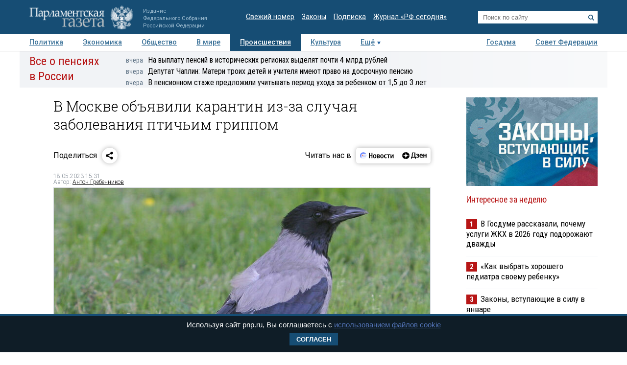

--- FILE ---
content_type: application/javascript
request_url: https://smi2.ru/counter/settings?payload=COTLAhi3-cPTvjM6JDE0ZjhlZmRmLTc2ZTUtNDVlMi1hNDIyLTIzYjdkZGQ1MWRkNQ&cb=_callbacks____0mkqr2a6q
body_size: 1522
content:
_callbacks____0mkqr2a6q("[base64]");

--- FILE ---
content_type: application/javascript;charset=utf-8
request_url: https://smi2.ru/data/js/97558.js
body_size: 1845
content:
function _jsload(src){var sc=document.createElement("script");sc.type="text/javascript";sc.async=true;sc.src=src;var s=document.getElementsByTagName("script")[0];s.parentNode.insertBefore(sc,s);};(function(){document.getElementById("unit_97558").innerHTML="<div class=\"container-97558\" id=\"container-97558\"> <div class=\"container-97558__header\">Новости партнеров</div> </div><style>.container-97558 { margin: 10px 0; } .container-97558__header { font-size: 15px; line-height: 1; text-align: left; border-bottom: 1px solid #000; margin-bottom: 15px; padding-bottom: 5px; } .container-97558 .list-container { font-size: 0; margin: 0 -8px; } .container-97558 .list-container-item { display: inline-block; vertical-align: top; width: 33.33333%; -webkit-box-sizing: border-box; box-sizing: border-box; margin-bottom: 16px; padding: 0 8px; } .container-97558 .list-container-item:last-child { display: none; } .container-97558__img-link { display: block; width: 100%; height: 0; padding-top: 65%; position: relative; margin-bottom: 7px; overflow: hidden; } .container-97558__img { display: block; border: none; position: absolute; top: 0px; left: 0px; right: 0px; bottom: 0px; background-repeat: no-repeat; background-position: center center; background-size: cover; -webkit-transition: -webkit-transform 0.3s; transition: -webkit-transform 0.3s; transition: transform 0.3s; transition: transform 0.3s, -webkit-transform 0.3s; will-change: transform; } .container-97558 .list-container-item:hover .container-97558__img { -webkit-transform: scale(1.05); transform: scale(1.05); } .container-97558__title-link { display: block; font-size: 15px; line-height: 1.2; color: #000; text-align: left; text-decoration: none; word-wrap: break-word; overflow: hidden; } .container-97558 .list-container-item:hover .container-97558__title-link { color: #333; } @media (max-width: 991px) { .container-97558 .list-container-item { width: 50%; } .container-97558 .list-container-item:last-child { display: inline-block; } }</style>";var cb=function(){var clickTracking = "";/** * Размер страницы (количество) загружаемых элементов * * @type {number} */ var page_size = 4; /** * Максимальное количество загружаемых страниц элементов * * @type {number} */ var max_page_count = 1; /** * Родительский элемент контейнера * * @type {HTMLElement} */ var parent_element = JsAPI.Dom.getElement("container-97558"); /** * Настройки блока * * @type {*} */ var properties = undefined; /** * Callback-функция рендера содержимого элемента * * @type {function(HTMLElement, *, number)} */ var item_content_renderer = function (parent, model, index) { JsAPI.Dom.appendChild(parent, JsAPI.Dom.createDom('div', undefined, [ JsAPI.Dom.createDom('a', { 'href': model['url'], 'target': '_blank', 'class': 'container-97558__img-link' }, JsAPI.Dom.createDom('div', { 'class': 'container-97558__img', 'style': 'background-image: url(' + model['image'] + ')' })), JsAPI.Dom.createDom('a', { 'href': model['url'], 'target': '_blank', 'class': 'container-97558__title-link' }, model['title']) ])); }; /** * Идентификатор блока * * @type {number} */ var block_id = 97558; /** * Маска требуемых параметров (полей) статей * * @type {number|undefined} */ var opt_fields = JsAPI.Dao.NewsField.TITLE | JsAPI.Dao.NewsField.IMAGE; /** * Создание list-блока */ JsAPI.Ui.ListBlock({ 'page_size': page_size, 'max_page_count': max_page_count, 'parent_element': parent_element, 'properties': properties, 'item_content_renderer': item_content_renderer, 'block_id': block_id, 'fields': opt_fields }, function (block) {}, function (reason) {});};if(!window.jsapi){window.jsapi=[];_jsload("//static.smi2.net/static/jsapi/jsapi.v5.25.25.ru_RU.js");}window.jsapi.push(cb);}());/* StatMedia */(function(w,d,c){(w[c]=w[c]||[]).push(function(){try{w.statmedia42468=new StatMedia({"id":42468,"user_id":null,"user_datetime":1769164831927,"session_id":null,"gen_datetime":1769164831928});}catch(e){}});if(!window.__statmedia){var p=d.createElement('script');p.type='text/javascript';p.async=true;p.src='https://cdnjs.smi2.ru/sm.js';var s=d.getElementsByTagName('script')[0];s.parentNode.insertBefore(p,s);}})(window,document,'__statmedia_callbacks');/* /StatMedia */